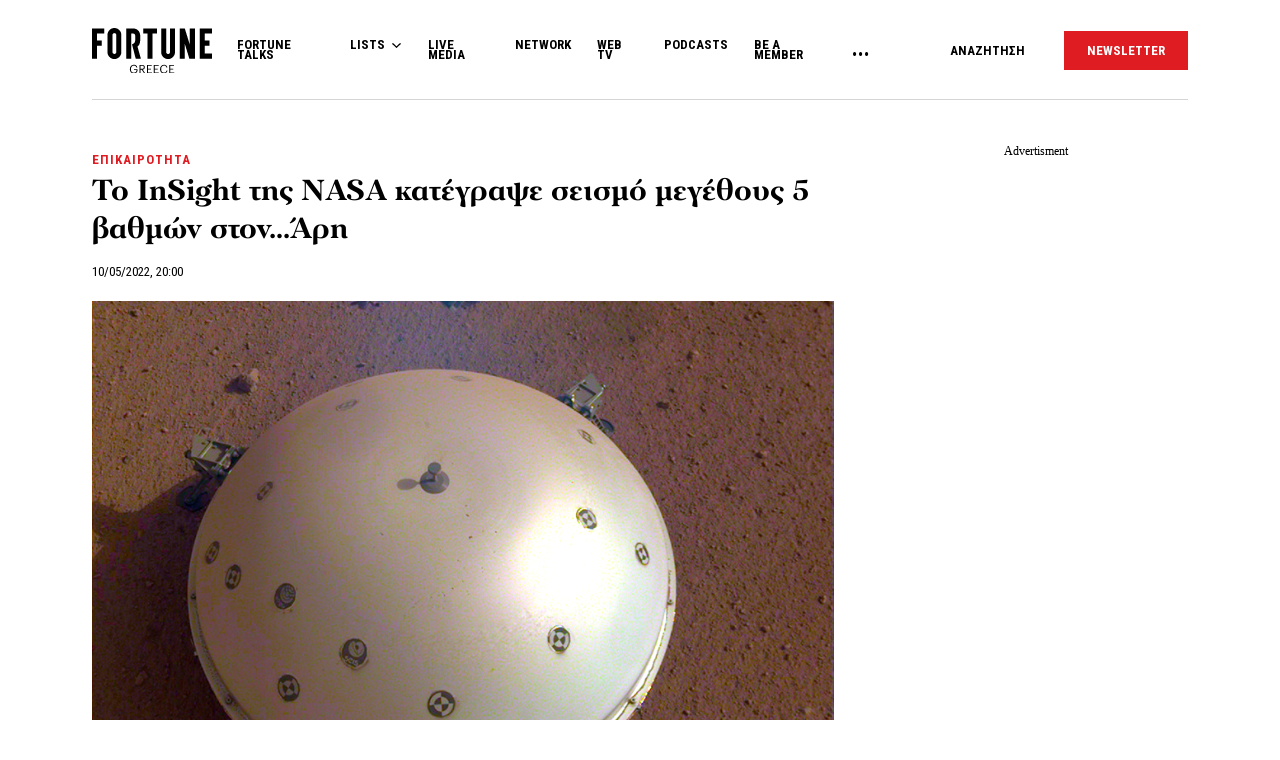

--- FILE ---
content_type: text/html; charset=utf-8
request_url: https://www.google.com/recaptcha/api2/aframe
body_size: 183
content:
<!DOCTYPE HTML><html><head><meta http-equiv="content-type" content="text/html; charset=UTF-8"></head><body><script nonce="9nmxjBaTPCfuPd1kEcEz6Q">/** Anti-fraud and anti-abuse applications only. See google.com/recaptcha */ try{var clients={'sodar':'https://pagead2.googlesyndication.com/pagead/sodar?'};window.addEventListener("message",function(a){try{if(a.source===window.parent){var b=JSON.parse(a.data);var c=clients[b['id']];if(c){var d=document.createElement('img');d.src=c+b['params']+'&rc='+(localStorage.getItem("rc::a")?sessionStorage.getItem("rc::b"):"");window.document.body.appendChild(d);sessionStorage.setItem("rc::e",parseInt(sessionStorage.getItem("rc::e")||0)+1);localStorage.setItem("rc::h",'1769694802291');}}}catch(b){}});window.parent.postMessage("_grecaptcha_ready", "*");}catch(b){}</script></body></html>